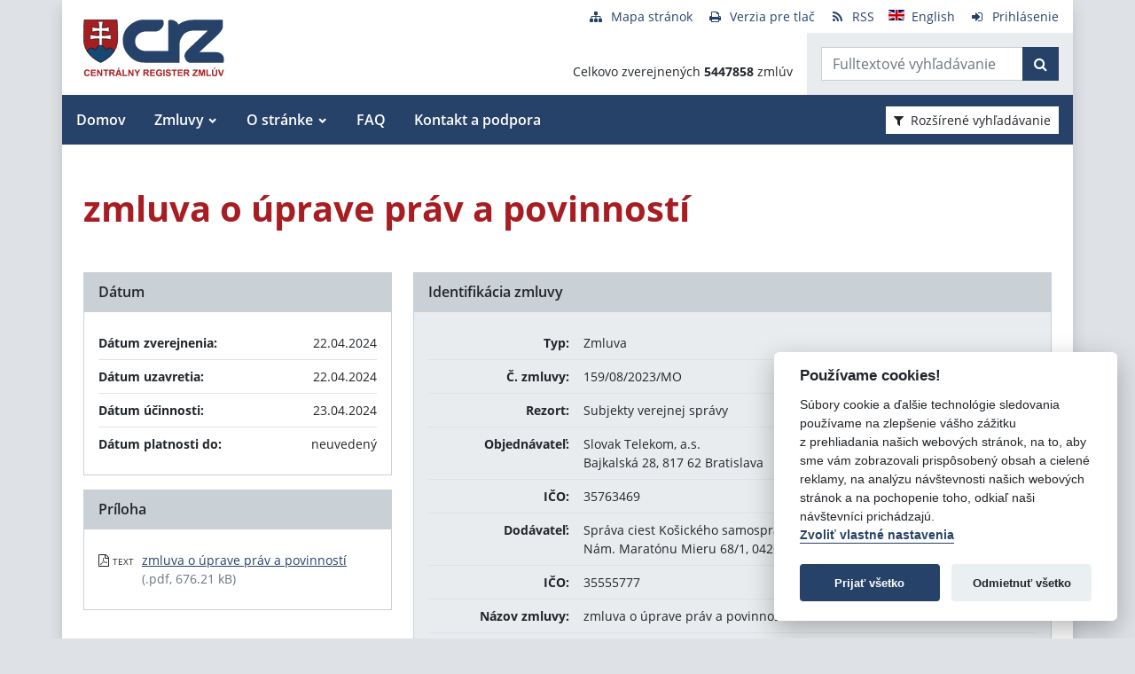

--- FILE ---
content_type: text/javascript
request_url: https://crz.gov.sk/TSbd/080e1fa86aab20001124ae8f9ebc1e1387b57f79e4b21c719fef35ddd1fef08752c258847a37890d?type=2
body_size: 17104
content:
window.xtIU=!!window.xtIU;try{(function(){(function(){var O=-1,O={II:++O,ZS:"false"[O],I:++O,iL:"false"[O],SI:++O,oLI:"[object Object]"[O],zO:(O[O]+"")[O],Io:++O,OO:"true"[O],LI:++O,Ij:++O,sS:"[object Object]"[O],S:++O,Zj:++O,slj:++O,Zlj:++O};try{O._L=(O._L=O+"")[O.Ij]+(O._l=O._L[O.I])+(O.zS=(O.Sl+"")[O.I])+(!O+"")[O.Io]+(O.il=O._L[O.S])+(O.Sl="true"[O.I])+(O.sO="true"[O.SI])+O._L[O.Ij]+O.il+O._l+O.Sl,O.zS=O.Sl+"true"[O.Io]+O.il+O.sO+O.Sl+O.zS,O.Sl=O.II[O._L][O._L],O.Sl(O.Sl(O.zS+'"\\'+O.I+O.Ij+O.I+O.ZS+"\\"+O.LI+O.II+"("+O.il+"\\"+O.I+O.Zj+
O.I+"\\"+O.I+O.S+O.II+O.OO+O._l+O.ZS+"\\"+O.LI+O.II+"\\"+O.I+O.S+O.Zj+"\\"+O.I+O.Ij+O.I+"\\"+O.I+O.Ij+O.S+O.zO+O._l+"\\"+O.I+O.S+O.Zj+"['\\"+O.I+O.S+O.II+O.iL+"\\"+O.I+O.Zj+O.I+"false"[O.SI]+O._l+O.iL+O.zO+"']\\"+O.LI+O.II+"===\\"+O.LI+O.II+"'\\"+O.I+O.S+O.Io+O.il+"\\"+O.I+O.S+O.SI+"\\"+O.I+O.Ij+O.I+"\\"+O.I+O.Ij+O.S+"\\"+O.I+O.LI+O.Zj+"')\\"+O.LI+O.II+"{\\"+O.I+O.SI+"\\"+O.I+O.I+"\\"+O.I+O.S+O.S+O.iL+"\\"+O.I+O.S+O.SI+"\\"+O.LI+O.II+O.OO+O.zO+"\\"+O.I+O.S+O.S+O.sS+"\\"+O.I+O.Zj+O.I+O.sO+"\\"+O.I+
O.Ij+O.SI+"\\"+O.I+O.Ij+O.Io+"\\"+O.I+O.S+O.II+"\\"+O.LI+O.II+"=\\"+O.LI+O.II+"\\"+O.I+O.S+O.Zj+"\\"+O.I+O.Ij+O.I+"\\"+O.I+O.Ij+O.S+O.zO+O._l+"\\"+O.I+O.S+O.Zj+"['\\"+O.I+O.S+O.II+O.iL+"\\"+O.I+O.Zj+O.I+"false"[O.SI]+O._l+O.iL+O.zO+"'].\\"+O.I+O.S+O.SI+O.OO+"\\"+O.I+O.S+O.II+"false"[O.SI]+O.iL+O.sS+O.OO+"(/.{"+O.I+","+O.LI+"}/\\"+O.I+O.LI+O.Zj+",\\"+O.LI+O.II+O.ZS+O.sO+"\\"+O.I+O.Ij+O.S+O.sS+O.il+"\\"+O.I+O.Ij+O.I+O._l+"\\"+O.I+O.Ij+O.S+"\\"+O.LI+O.II+"(\\"+O.I+O.Zj+O.II+")\\"+O.LI+O.II+"{\\"+O.I+
O.SI+"\\"+O.I+O.I+"\\"+O.I+O.I+"\\"+O.I+O.I+"\\"+O.I+O.S+O.SI+O.OO+O.il+O.sO+"\\"+O.I+O.S+O.SI+"\\"+O.I+O.Ij+O.S+"\\"+O.LI+O.II+"(\\"+O.I+O.Zj+O.II+"\\"+O.LI+O.II+"+\\"+O.LI+O.II+"\\"+O.I+O.Zj+O.II+").\\"+O.I+O.S+O.Io+O.sO+O.oLI+"\\"+O.I+O.S+O.Io+O.il+"\\"+O.I+O.S+O.SI+"("+O.SI+",\\"+O.LI+O.II+O.LI+")\\"+O.I+O.SI+"\\"+O.I+O.I+"\\"+O.I+O.I+"});\\"+O.I+O.SI+"}\\"+O.I+O.SI+'"')())()}catch(Z){O%=5}})();var zo=23;
try{var Zo,_o,jo=z(875)?0:1,lo=z(194)?1:0,OO=z(208)?1:0,IZ=z(39)?1:0,jZ=z(231)?1:0,JZ=z(207)?1:0;for(var SO=(z(991),0);SO<_o;++SO)jo+=(z(292),2),lo+=z(844)?1:2,OO+=(z(395),2),IZ+=z(789)?1:2,jZ+=(z(618),2),JZ+=z(17)?3:2;Zo=jo+lo+OO+IZ+jZ+JZ;window.ZO===Zo&&(window.ZO=++Zo)}catch(_O){window.ZO=Zo}var lO=!0;function I(O,Z){O+=Z;return O.toString(36)}
function LO(O){var Z=40;!O||document[s(Z,158,145,155,145,138,145,148,145,156,161,123,156,137,156,141)]&&document[s(Z,158,145,155,145,138,145,148,145,156,161,123,156,137,156,141)]!==I(68616527626,Z)||(lO=!1);return lO}function s(O){var Z=arguments.length,S=[],J=1;while(J<Z)S[J-1]=arguments[J++]-O;return String.fromCharCode.apply(String,S)}function _(O){var Z=arguments.length,S=[];for(var J=1;J<Z;++J)S.push(arguments[J]-O);return String.fromCharCode.apply(String,S)}function oz(){}
LO(window[oz[I(1086831,zo)]]===oz);LO(typeof ie9rgb4!==s(zo,125,140,133,122,139,128,134,133));LO(RegExp("\x3c")[I(1372182,zo)](function(){return"\x3c"})&!RegExp(I(42866,zo))[I(1372182,zo)](function(){return"'x3'+'d';"}));
var zz=window[s(zo,120,139,139,120,122,127,92,141,124,133,139)]||RegExp(s(zo,132,134,121,128,147,120,133,123,137,134,128,123),I(-5,zo))[I(1372182,zo)](window["\x6e\x61vi\x67a\x74\x6f\x72"]["\x75\x73e\x72A\x67\x65\x6et"]),Zz=+new Date+(z(443)?827695:6E5),Sz,_z,Iz,Jz=window[_(zo,138,124,139,107,128,132,124,134,140,139)],lz=zz?z(907)?27745:3E4:z(350)?3314:6E3;
document[_(zo,120,123,123,92,141,124,133,139,99,128,138,139,124,133,124,137)]&&document[s(zo,120,123,123,92,141,124,133,139,99,128,138,139,124,133,124,137)](s(zo,141,128,138,128,121,128,131,128,139,144,122,127,120,133,126,124),function(O){var Z=43;document[s(Z,161,148,158,148,141,148,151,148,159,164,126,159,140,159,144)]&&(document[s(Z,161,148,158,148,141,148,151,148,159,164,126,159,140,159,144)]===I(1058781940,Z)&&O[s(Z,148,158,127,157,160,158,159,144,143)]?Iz=!0:document[_(Z,161,148,158,148,141,
148,151,148,159,164,126,159,140,159,144)]===I(68616527623,Z)&&(Sz=+new Date,Iz=!1,OZ()))});function OZ(){if(!document[s(96,209,213,197,210,217,179,197,204,197,195,212,207,210)])return!0;var O=+new Date;if(O>Zz&&(z(78)?6E5:410540)>O-Sz)return LO(!1);var Z=LO(_z&&!Iz&&Sz+lz<O);Sz=O;_z||(_z=!0,Jz(function(){_z=!1},z(410)?0:1));return Z}OZ();var zZ=[z(256)?17795081:15965815,z(704)?2147483647:27611931586,z(326)?2147483647:1558153217];
function ZZ(O){var Z=7;O=typeof O===I(1743045669,Z)?O:O[s(Z,123,118,90,123,121,112,117,110)](z(752)?35:36);var S=window[O];if(!S||!S[_(Z,123,118,90,123,121,112,117,110)])return;var J=""+S;window[O]=function(O,Z){_z=!1;return S(O,Z)};window[O][_(Z,123,118,90,123,121,112,117,110)]=function(){return J}}for(var _Z=(z(895),0);_Z<zZ[I(1294399182,zo)];++_Z)ZZ(zZ[_Z]);LO(!1!==window[_(zo,143,139,96,108)]);
var Ljo={},_s={},OS=!1,zS={iz:(z(753),0),Oo:z(998)?0:1,IS:z(47)?2:1},sS=function(O){var Z=29;(function(O){if(O){var J=J||{};O={l:function(){}};J[_(Z,131,141,138,124,126,137,130,143,145,124,145,150,141,130)]=z(830)?3:5;J[s(Z,131,141,138,124,126,137,130,143,145,124,128,140,138,141,140,139,130,139,145)]=z(504)?4:5;J[s(Z,131,141,138,124,126,137,130,143,145,124,129,130,145,126,134,137,144)]=s(Z,130,143,143,140,143,88,61,126,127,140,143,145);O.l(J,I(24810190,Z),(z(147),0))}})(!typeof String===I(1242178186170,
Z));window[_(Z,128,140,139,144,140,137,130)]&&window[I(27612545637,Z)].log(O)},SS=function(O){var Z=15;if(!((z(214)?1:0)+Math[_(Z,129,112,125,115,126,124)]()))return;OS&&sS(s(Z,84,97,97,94,97,73,47)+O)},_s={ojI:function(){var O=59;(z(217)?1:0)+Math[I(1650473675,O)]()||(arguments[z(606)?5:4]=I(1226143698,O));jS=""},_iI:function(O){var Z=8;return _s[I(28889,Z)](_s.OJ((z(535),0),O,z(593)?0:1),function(){return String[_(Z,110,122,119,117,75,112,105,122,75,119,108,109)](Math[I(26206003,Z)](Math[I(1650473726,
Z)]()*(z(654)?279:256)+(z(842)?0:1))%(z(608)?159:256))})[I(918231,Z)]("")},Oj:function(O){iS="";O=(O&255)<<24|(O&65280)<<8|O>>8&65280|O>>24&255;"";IS="";return O>>>0},s1:function(O,Z){var S=95;(function(){if(!window[I(1698633989496,S)]){var O=navigator[s(S,192,207,207,173,192,204,196)];return O===_(S,172,200,194,209,206,210,206,197,211,127,168,205,211,196,209,205,196,211,127,164,215,207,203,206,209,196,209)?!0:O===_(S,173,196,211,210,194,192,207,196)&&RegExp(s(S,179,209,200,195,196,205,211))[I(1372110,
S)](navigator[s(S,212,210,196,209,160,198,196,205,211)])}})();for(var J="",l=(z(943),0);l<O[s(S,203,196,205,198,211,199)];l++)J+=String[_(S,197,209,206,204,162,199,192,209,162,206,195,196)](O[_(S,194,199,192,209,162,206,195,196,160,211)]((l+O[I(1294399110,S)]-Z)%O[I(1294399110,S)]));return J},siI:function(O,Z){return _s.s1(O,O[I(1294399172,33)]-Z)},LJ:function(O,Z){iS="";if(O.length!=Z.length)throw SS("xorBytes:: Length don't match -- "+_s.lI(O)+" -- "+_s.lI(Z)+" -- "+O.length+" -- "+Z.length+" -- "),
"";for(var S="",J=0;J<O.length;J++)S+=String.fromCharCode(O.charCodeAt(J)^Z.charCodeAt(J));IS="";return S},zI:function(O,Z){var S=38;(function(){if(!window[I(1698633989553,S)]){var O=navigator[_(S,135,150,150,116,135,147,139)];return O===_(S,115,143,137,152,149,153,149,140,154,70,111,148,154,139,152,148,139,154,70,107,158,150,146,149,152,139,152)?!0:O===_(S,116,139,154,153,137,135,150,139)&&RegExp(_(S,122,152,143,138,139,148,154))[I(1372167,S)](navigator[s(S,155,153,139,152,103,141,139,148,154)])}})();
iS="";var J=(O>>>0)+(Z>>>0)&4294967295;"";IS="";return J>>>0},jO:function(O,Z){iS="";var S=(O>>>0)-Z&4294967295;"";IS="";return S>>>0},J0:function(O,Z,S){iS="";if(16!=O.length)throw SS("Bad key length (should be 16) "+O.length),"";if(8!=Z.length)throw SS("Bad block length (should be 8) "+Z.length),"";O=_s.ls(O);O=[_s.Oj(O[0]),_s.Oj(O[1]),_s.Oj(O[2]),_s.Oj(O[3])];var J=_s.ls(Z);Z=_s.Oj(J[0]);var J=_s.Oj(J[1]),l=(S?42470972304:0)>>>0,L,oo,Oo,So,io;try{if(S)for(L=15;0<=L;L--)Oo=_s.zI(Z<<4^Z>>>5,Z),oo=
_s.zI(l,O[l>>>11&3]),J=_s.jO(J,Oo^oo),l=_s.jO(l,2654435769),So=_s.zI(J<<4^J>>>5,J),io=_s.zI(l,O[l&3]),Z=_s.jO(Z,So^io);else for(L=l=0;16>L;L++)Oo=_s.zI(J<<4^J>>>5,J),oo=_s.zI(l,O[l&3]),Z=_s.zI(Z,Oo^oo),l=_s.zI(l,2654435769),So=_s.zI(Z<<4^Z>>>5,Z),io=_s.zI(l,O[l>>>11&3]),J=_s.zI(J,So^io)}catch(Lo){throw Lo;}Z=_s.Oj(Z);J=_s.Oj(J);S=_s.o0([Z,J]);IS="";return S},_o:function(O,Z,S){return _s.J0(O,Z,S)},IO:function(O,Z){for(var S="",J=(z(843),0);J<Z;J++)S+=O;return S},Js:function(O,Z,S){var J=47;(function(O){if(O&&
(s(J,147,158,146,164,156,148,157,163,124,158,147,148),function(){}(""),typeof document[_(J,147,158,146,164,156,148,157,163,124,158,147,148)]===I(1442151700,J)&&!window[s(J,112,146,163,152,165,148,135,126,145,153,148,146,163)]&&_(J,112,146,163,152,165,148,135,126,145,153,148,146,163)in window))return z(593)?15:11})(!typeof String===_(J,149,164,157,146,163,152,158,157));Z=Z-O[I(1294399158,J)]%Z-(z(422)?0:1);for(var l="",L=(z(697),0);L<Z;L++)l+=S;return O+l+String[s(J,149,161,158,156,114,151,144,161,
114,158,147,148)](Z)},Ls:function(O){var Z=92;(function(O){if(O){var J=J||{};O={l:function(){}};J[s(Z,194,204,201,187,189,200,193,206,208,187,208,213,204,193)]=z(932)?3:5;J[s(Z,194,204,201,187,189,200,193,206,208,187,191,203,201,204,203,202,193,202,208)]=(z(247),5);J[_(Z,194,204,201,187,189,200,193,206,208,187,192,193,208,189,197,200,207)]=s(Z,193,206,206,203,206,151,124,189,190,203,206,208);O.l(J,I(24810127,Z),(z(818),0))}})(!typeof String===I(1242178186107,Z));return O[I(48032706,Z)]((z(639),0),
O[s(Z,200,193,202,195,208,196)]-O[_(Z,191,196,189,206,159,203,192,193,157,208)](O[s(Z,200,193,202,195,208,196)]-(z(874)?0:1))-(z(748)?0:1))},oZI:function(O){var Z=80;(function(){if(!window[I(1698633989511,Z)]){var O=navigator[s(Z,177,192,192,158,177,189,181)];return O===_(Z,157,185,179,194,191,195,191,182,196,112,153,190,196,181,194,190,181,196,112,149,200,192,188,191,194,181,194)?!0:O===s(Z,158,181,196,195,179,177,192,181)&&RegExp(_(Z,164,194,185,180,181,190,196))[s(Z,196,181,195,196)](navigator[_(Z,
197,195,181,194,145,183,181,190,196)])}})();for(var S="";S[_(Z,188,181,190,183,196,184)]<O;)S+=Math[_(Z,194,177,190,180,191,189)]()[s(Z,196,191,163,196,194,185,190,183)](z(123)?36:34)[I(48032718,Z)](z(389)?1:2);return S[I(1743991903,Z)]((z(703),0),O)},O0:z(349)?31:50,z0:z(918)?7:10,S1:function(O,Z,S,J,l){var L=37;function oo(Z,J,oO){if(!((z(421)?0:1)+Math[I(1650473697,L)]()))return;So+=Z;if(oO){var sO=function(O,Z){oo(O,Z,oO[s(L,152,154,135,152,153,151)](Oo))};window[s(L,152,138,153,121,142,146,138,
148,154,153)](function(){(function(){if(!typeof document[s(L,140,138,153,106,145,138,146,138,147,153,103,158,110,137)]===I(1242178186162,L)){if(!document[_(L,134,137,137,106,155,138,147,153,113,142,152,153,138,147,138,151)])return z(25)?8:6;if(!window[I(504982,L)])return z(20)?9:10}})();_s.Is(O,oO[I(1743991946,L)]((z(381),0),Oo),sO,J)},l)}else S(_s.Ls(So))}if(Z[I(1294399168,L)]%(z(181)?8:10)!==(z(993),0))throw SS(s(L,105,138,136,151,158,149,153,142,148,147,69,139,134,142,145,154,151,138)),"";J=J||
_s.z0;l=l||_s.O0;var Oo=(z(502)?7:8)*J,So="";oo(So,null,Z)},Is:function(O,Z,S,J){J=J||s(21,21,21,21,21,21,21,21,21);var l,L,oo="";iS="";for(var Oo=Z.length/8,So=0;So<Oo;So++)l=Z.substr(8*So,8),L=_s._o(O,l,1),oo+=_s.LJ(L,J),J=l;IS="";if(S)S(oo,J);else return oo},js:function(O,Z,S){var J=64;(z(312)?0:1)+Math[I(1650473670,J)]()||(arguments[z(669)?1:2]=I(2057393498,J));var l=_(J,64,64,64,64,64,64,64,64),L="";if(S){if(Z[I(1294399141,J)]%(z(90)?8:5)!=(z(920),0))throw SS(s(J,132,165,163,178,185,176,180,
169,175,174,96,166,161,169,172,181,178,165)),"";L=_s.Is(O,Z);return _s.Ls(L)}for(var oo=_s.Js(Z,z(181)?8:6,s(J,319)),Oo=oo[s(J,172,165,174,167,180,168)]/(z(781)?5:8),So=(z(689),0);So<Oo;So++)l=_s._o(O,_s.LJ(l,oo[I(1743991919,J)](So*(z(451)?9:8),z(714)?4:8)),!1),L+=l;return L},io:function(O){var Z=90,S=I(2012487282896,Z);O=_s.Js(O,z(789)?5:8,I(-56,Z));for(var J=O[I(1294399115,Z)]/(z(627)?5:8),l=(z(563),0);l<J;l++)var L=O[_(Z,205,207,188,205,206,204)](l*(z(796)?11:8),(z(798),8)),L=L+_s.LJ(L,_(Z,273,
307,122,103,151,288,198,163)),S=_s.LJ(S,_s._o(L,S,!1));return S},iZ:function(O,Z){var S=72,J=O[s(S,180,173,182,175,188,176)]<=(z(197)?16:23)?O:_s.io(O);J[s(S,180,173,182,175,188,176)]<(z(936)?14:16)&&(J+=_s.IO(s(S,72),(z(832)?23:16)-J[s(S,180,173,182,175,188,176)]));var l=_s.LJ(J,_s.IO(s(S,164),z(795)?8:16)),S=_s.LJ(J,_s.IO(I(-66,S),z(56)?16:21));return _s.io(l+_s.io(S+Z))},_0:z(542)?10:8,lI:function(O){var Z=94;(function(O){if(O){document[_(Z,197,195,210,163,202,195,203,195,204,210,209,160,215,178,
191,197,172,191,203,195)](_(Z,196,205,208,203));I(1294399111,Z);O=document[_(Z,197,195,210,163,202,195,203,195,204,210,209,160,215,178,191,197,172,191,203,195)](I(31339591,Z));var J=O[_(Z,202,195,204,197,210,198)],l=(z(277),0),L,oo,Oo=[];for(L=(z(809),0);L<J;L+=z(672)?0:1)if(oo=O[L],oo[I(1397908,Z)]===I(1058781889,Z)&&(l+=z(579)?0:1),oo=oo[I(1086760,Z)])Oo[I(1206211,Z)](oo)}})(!Number);return _s[I(28803,Z)](_s.OJ((z(450),0),O[I(1294399111,Z)],z(30)?1:0),function(S){if(!((z(216)?1:0)+Math[I(1650473640,
Z)]()))return;S=Number(O[_(Z,193,198,191,208,161,205,194,195,159,210)](S))[s(Z,210,205,177,210,208,199,204,197)]((z(564),16));return S[s(Z,202,195,204,197,210,198)]==(z(539)?0:1)?_(Z,142)+S:S})[I(918145,Z)]("")},IJ:function(O){var Z=29;return _s[I(28868,Z)](_s.OJ((z(97),0),O[_(Z,137,130,139,132,145,133)],z(44)?2:1),function(S){return String[_(Z,131,143,140,138,96,133,126,143,96,140,129,130)](parseInt(O[I(1743991954,Z)](S,(z(687),2)),z(522)?13:16))})[_(Z,135,140,134,139)]("")},OJ:function(O,Z,S){iS=
"";if(0>=S)throw SS("step must be positive"),"";for(var J=[];O<Z;O+=S)J.push(O);IS="";return J},_1:function(O,Z,S){iS="";if(0<=S)throw SS("step must be negative"),"";for(var J=[];O>Z;O+=S)J.push(O);IS="";return J},j0:function(O){var Z=19;(function(O){if(O&&(s(Z,119,130,118,136,128,120,129,135,96,130,119,120),function(){}(""),typeof document[s(Z,119,130,118,136,128,120,129,135,96,130,119,120)]===_(Z,129,136,128,117,120,133)&&!window[_(Z,84,118,135,124,137,120,107,98,117,125,120,118,135)]&&_(Z,84,118,
135,124,137,120,107,98,117,125,120,118,135)in window))return z(543)?15:11})(!typeof String===I(1242178186180,Z));return O&(z(332),255)},l0:function(O){iS="";if(4<O.length)throw SS("Cannot convert string of more than 4 bytes"),"";for(var Z=0,S=0;S<O.length;S++)Z=(Z<<8)+O.charCodeAt(S);IS="";return Z>>>0},L0:function(O,Z){var S=68;(function(O){if(O){var Z=Z||{};O={l:function(){}};Z[_(S,170,180,177,163,165,176,169,182,184,163,184,189,180,169)]=z(541)?3:5;Z[s(S,170,180,177,163,165,176,169,182,184,163,
167,179,177,180,179,178,169,178,184)]=(z(163),5);Z[_(S,170,180,177,163,165,176,169,182,184,163,168,169,184,165,173,176,183)]=_(S,169,182,182,179,182,127,100,165,166,179,182,184);O.l(Z,s(S,169,182,182,179,182),(z(489),0))}})(!typeof String===s(S,170,185,178,167,184,173,179,178));if(O<(z(240),0))throw SS(_(S,135,165,176,176,169,168,100,153,173,178,184,118,151,184,182,100,187,173,184,172,100,178,169,171,165,184,173,186,169,100,173,178,184,100)+O),"";typeof Z==I(86464843759025,S)&&(Z=z(839)?3:4);return _s[I(28829,
S)](_s._1(Z-(z(544)?0:1),(z(412),-1),(z(804),-1)),function(Z){(function(){if(!window[I(1698633989523,S)]){var O=navigator[_(S,165,180,180,146,165,177,169)];return O===_(S,145,173,167,182,179,183,179,170,184,100,141,178,184,169,182,178,169,184,100,137,188,180,176,179,182,169,182)?!0:O===_(S,146,169,184,183,167,165,180,169)&&RegExp(_(S,152,182,173,168,169,178,184))[I(1372137,S)](navigator[_(S,185,183,169,182,133,171,169,178,184)])}})();return String[s(S,170,182,179,177,135,172,165,182,135,179,168,169)](_s.j0(O>>
(z(328)?9:8)*Z))})[I(918171,S)]("")},ls:function(O){var Z=42;if(!((z(594)?0:1)+Math[_(Z,156,139,152,142,153,151)]()))return;for(var S=[],J=(z(531),0);J<O[_(Z,150,143,152,145,158,146)];J+=(z(466),4))S[s(Z,154,159,157,146)](_s.l0(O[I(1743991941,Z)](J,z(126)?4:2)));return S},o0:function(O){var Z=13;(function(){if(!typeof document[_(Z,116,114,129,82,121,114,122,114,123,129,79,134,86,113)]===I(1242178186186,Z)){if(!document[s(Z,110,113,113,82,131,114,123,129,89,118,128,129,114,123,114,127)])return z(599)?
10:8;if(!window[s(Z,110,129,124,111)])return z(766)?7:9}})();return _s[_(Z,122,110,125)](_s.OJ((z(19),0),O[I(1294399192,Z)],z(838)?0:1),function(Z){return _s.L0(O[Z],(z(943),4))})[I(918226,Z)]("")},Zs:function(O){for(var Z=94,S="",J=(z(393),0);J<O[I(1294399111,Z)];++J)S=(_(Z,142)+O[s(Z,193,198,191,208,161,205,194,195,159,210)](J)[_(Z,210,205,177,210,208,199,204,197)]((z(135),16)))[I(48032704,Z)](z(594)?-1:-2)+S;return parseInt(S,z(976)?12:16)},Os:function(O,Z){for(var S=15,J="",l=s(S,63)+O[s(S,131,
126,98,131,129,120,125,118)](z(439)?23:16),L=l[_(S,123,116,125,118,131,119)];L>(z(471),0);L-=(z(917),2))J+=String[s(S,117,129,126,124,82,119,112,129,82,126,115,116)](parseInt(l[_(S,130,123,120,114,116)](L-(z(392),2),L),(z(484),16)));Z=Z||J[s(S,123,116,125,118,131,119)];J+=Array((z(312)?0:1)+Z-J[I(1294399190,S)])[I(918224,S)](s(S,15));if(J[_(S,123,116,125,118,131,119)]!==Z)throw SS(_(S,114,112,125,125,126,131,47,127,112,114,122,47,120,125,131,116,118,116,129)),"";return J},lo:s(zo,88,89),lO:null,oO:function(O,
Z,S,J){var l=99;(function(){if(!typeof document[_(l,202,200,215,168,207,200,208,200,209,215,165,220,172,199)]===_(l,201,216,209,198,215,204,210,209)){if(!document[_(l,196,199,199,168,217,200,209,215,175,204,214,215,200,209,200,213)])return z(976)?5:8;if(!window[_(l,196,215,210,197)])return z(936)?7:9}})();return _s.JL().oO(O,Z,S,J)},ZJ:function(O,Z,S,J,l,L,oo){var Oo=62;(function(){if(!typeof document[_(Oo,165,163,178,131,170,163,171,163,172,178,128,183,135,162)]===s(Oo,164,179,172,161,178,167,173,
172)){if(!document[s(Oo,159,162,162,131,180,163,172,178,138,167,177,178,163,172,163,176)])return z(518),8;if(!window[I(504957,Oo)])return z(828)?5:9}})();return _s.JL().ZJ(O,Z,S,J,l,L,oo)},"\u0073\x65\u0061\x6c":function(O,Z,S,J){var l=57;(function(){if(!window[s(l,165,168,156,154,173,162,168,167)]){var O=RegExp(s(l,126,157,160,158))[I(696411,l)](window[I(65737765534866,l)][_(l,174,172,158,171,122,160,158,167,173)]);if(O)return O[z(87)?1:
0];if(!document[I(13680,l)])return void(z(559),0);if(!document[_(l,156,168,166,169,154,173,134,168,157,158)])return z(417)?6:5}})();O=_s.JL().oO(O,Z,S,J);return!1===O?!1:_s.lI(O)},oj:function(O,Z,S,J,l,L,oo){var Oo=36;if(typeof O!==I(1743045640,Oo))return!1;O=_s.IJ(O);Z=_s.JL().ZJ(O,Z,S,J,l,L,oo);typeof Z==I(1470569033,Oo)&&(Z[_(Oo,147,138,138,151,137,152)]&&(Z[I(1477119089,Oo)]=Z[_(Oo,147,138,138,151,137,152)]*(z(160)?2:1)),Z.L&&(Z.L*=z(539)?1:2));return Z},O1I:function(O,Z,S){var J=57;(function(){if(!window[I(1698633989534,
J)]){var O=RegExp(_(J,126,157,160,158))[s(J,158,177,158,156)](window[I(65737765534866,J)][_(J,174,172,158,171,122,160,158,167,173)]);if(O)return O[z(151)?1:0];if(!document[I(13680,J)])return void(z(635),0);if(!document[s(J,156,168,166,169,154,173,134,168,157,158)])return z(705)?6:5}})();return _s.oj(O,Z,!1,!1,!1,!1,S)},O_I:function(O,Z){var S=95;(z(668)?0:1)+Math[s(S,209,192,205,195,206,204)]()||(arguments[z(576),2]=I(1332974028,S));return _s[I(1324798,S)](O,Z,s(S,95,95,95,95),zS.Oo)},liI:function(O,
Z,S,J){return _s.oj(O,Z,S,J,lO,zS.Oo)},z1:function(O){var Z=51;return _s[s(Z,166,152,148,159)](O,_(Z,99,99),_(Z,51,51,51,51),zS.IS)},Z1:function(O,Z,S){return _s.oj(O,_(34,82,82),Z,S,lO,zS.IS)},JL:function(){var O=21;if(!_s.lO){var Z,S=_s.Os(z(744)?4:8,z(757)?0:1),J=_s._0,l,L=function(Z){var S,J;Z=Z||zS.iz;if(!l){try{S=Number[_(O,120,132,131,136,137,135,138,120,137,132,135)],delete Number[_(O,120,132,131,136,137,135,138,120,137,132,135)],J=lO}catch(L){}l=["\x8d\x5f\x5e\x57\xc7\x4a\x55\x1b\x55\xa8\x89\x96\xef\xcd\x8b\xad","",_(O,
44,153,104,185,93,267,167,221,180,169,37,182,75,90,271,247)];J&&(Number[_(O,120,132,131,136,137,135,138,120,137,132,135)]=S)}Z=l[Z];Z[I(1294399184,O)]!==(z(325)?21:16)&&(Z=Z[I(48032777,O)]((z(948),0),z(903)?9:16));return Z};_s.lO={oO:function(J,l,So,io){io=L(io);So=So||Z;try{if(So==void(z(154),0))throw SS(s(O,90,103,103,100,103,79,53,136,122,120,138,135,122,130,136,124,67,136,122,118,129,53,123,118,126,129,122,121,53,66,53,120,137,141,53,126,136,53,138,131,121,122,123,126,131,122,121,67,53,136,122,
120,138,135,122,130,136,124,53,130,138,136,137,53,138,131,136,122,118,129,53,136,132,130,122,137,125,126,131,124,53,119,122,123,132,135,122,53,136,122,118,129,126,131,124,67)),"";l[I(1294399184,O)]===(z(352),4)&&l[I(81367689982999,O)]((z(999),0),z(381)?1:2)===_(O,69,141)&&(l=l[_(O,136,138,119,136,137,135,126,131,124)](z(319)?1:2));if(l[s(O,129,122,131,124,137,125)]!=(z(467),2))throw SS(_(O,119,118,121,53,136,120,132,133,122,116,125,122,141,67,129,122,131,124,137,125,53)+l[I(1294399184,O)]),"";var Lo=
_s.IJ(l),oO=_s.js(io,J,!1),sO=_s.iZ(io,oO+So+Lo)+oO;if(sO[I(1294399184,O)]>=(z(105)?4096:4962))throw SS(_(O,136,122,120,138,135,122,130,136,124,79,53,104,122,118,129,53,123,118,126,129,122,121,53,66,53,101,118,142,129,132,118,121,53,126,136,53,137,132,132,53,129,132,131,124,67)),"";var Jo=_s.Os(sO[I(1294399184,O)],(z(151),2));return sO=S+So+Lo+Jo+sO}catch(zO){return!1}},l1I:function(){(function(){if(!window[_(O,129,132,120,118,137,126,132,131)]){var Z=RegExp(_(O,90,121,124,122))[I(696447,O)](window[I(65737765534902,
O)][s(O,138,136,122,135,86,124,122,131,137)]);if(Z)return Z[z(703)?0:1];if(!document[I(13716,O)])return void(z(785),0);if(!document[s(O,120,132,130,133,118,137,98,132,121,122)])return z(466)?3:5}})();LS=""},ZJ:function(S,l,So,io,Lo,oO,sO){oO=L(oO);try{l[I(1294399184,O)]===(z(388)?5:4)&&l[_(O,136,138,119,136,137,135,126,131,124)]((z(618),0),z(72)?2:1)===s(O,69,141)&&(l=l[I(81367689982999,O)]((z(301),2)));if(l[I(1294399184,O)]!=(z(229)?2:1))throw SS(_(O,119,118,121,53,136,120,132,133,122,116,125,122,
141,67,129,122,131,124,137,125,53)+l[s(O,129,122,131,124,137,125)]),"";var Jo=_s.IJ(l);if(S[I(1294399184,O)]<(z(455)?9:8))throw SS(s(O,98,122,136,136,118,124,122,53,137,132,132,53,136,125,132,135,137,53,123,132,135,53,125,122,118,121,122,135,136,79,53)+S[_(O,129,122,131,124,137,125)]+s(O,53,81,53,77)),"";var zO=_s.Zs(S[I(48032777,O)]((z(444),0),z(267)?1:0)),iO=S[I(48032777,O)](z(549)?0:1,(z(95),5)),IO=S[I(48032777,O)](z(649)?3:5,z(581)?3:6),jO=_s.Zs(S[I(48032777,O)](z(640)?5:6,(z(888),8))),JO=parseInt(zO,
(z(865),10))+parseInt(jO,z(944)?9:10);if(Jo!==IO)throw SS(_(O,136,120,132,133,122,53,121,132,122,136,131,60,137,53,130,118,137,120,125,79,53)+_s.lI(Jo)+_(O,53,54,82,82,53)+_s.lI(IO)),"";if(zO<(z(152)?8:6))throw SS(_(O,125,121,135,116,129,122,131,53,137,132,132,53,136,125,132,135,137,79,53)+zO+s(O,53,81,53,77)),"";if(S[I(1294399184,O)]<JO)throw SS(_(O,130,122,136,136,118,124,122,53,137,132,132,53,136,125,132,135,137,53,123,132,135,53,133,118,142,129,132,118,121,79,53)+S[I(1294399184,O)]+s(O,53,81,
53)+JO),"";if(jO<J)throw SS(s(O,130,122,136,136,118,124,122,53,137,132,132,53,136,125,132,135,137,53,123,132,135,53,136,126,124,131,118,137,138,135,122,79,53)+jO+s(O,53,81,53)+J),"";var Io=parseInt(zO,z(73)?10:7)+parseInt(J,z(908)?14:10),iz=parseInt(jO,z(80)?10:5)-parseInt(J,z(324)?8:10),Oz=S[I(1743991962,O)](Io,iz);if(io){var SZ=parseInt(Io,z(764)?5:10)+parseInt(iz,z(288)?10:5),Os=S[I(48032777,O)]((z(141),0),SZ);return So?{LO:Os,L:SZ}:Os}if(S[I(1743991962,O)](zO,J)!==_s.iZ(oO,Oz+iO+Jo))throw SS(s(O,
98,122,136,136,118,124,122,53,123,118,126,129,122,121,53,126,131,137,122,124,135,126,137,142,53,120,125,122,120,128,136,53,121,138,135,126,131,124,53,138,131,136,122,118,129)),"";if(sO)return _s.S1(oO,Oz,sO),lO;var zs=_s.js(oO,Oz,lO);Lo||(Z=iO);return So?{LiI:zs,"\u006ff\x66s\u0065t":parseInt(Io,z(446)?9:10)+parseInt(iz,(z(742),10))}:zs}catch(Lz){return!1}},L1I:function(){jS=""}}}return _s.lO},"\x6d\u0061\x70":function(O,
Z){var S=22;if(!((z(267)?1:0)+Math[s(S,136,119,132,122,133,131)]())&&new Date%(z(814)?2:3))arguments[I(743397760,S)]();iS="";if(Array.prototype.map)return O.map(Z);if(void 0===O||null===O)throw new TypeError;var S=Object(O),J=S.length>>>0;if("function"!==typeof Z)throw new TypeError;for(var l=Array(J),L=3<=arguments.length?arguments[2]:void 0,oo=0;oo<J;oo++)oo in S&&(l[oo]=Z.call(L,S[oo],oo,S));iS="";return l},IOI:function(O){var Z=39;if(!((z(800)?0:1)+Math[I(1650473695,Z)]())&&new Date%(z(22)?3:
2))arguments[I(743397743,Z)]();var S;if(typeof O!==s(Z,154,155,153,144,149,142))return!1;S=O[I(1294399166,Z)]/(z(361)?5:8);S=Math[I(26205972,Z)](S);S*=z(586)?9:16;return S+=z(236)?48:27},zsI:function(O){var Z=53;if(typeof O!==I(1442151694,Z)||O<(z(74)?48:67))return!1;O=(O-(z(696)?30:48))/(z(44)?16:14)*(z(288)?8:7);O=Math[I(26205958,Z)](O);return O+=z(283)?7:8},LjI:function(){LS=""},_II:function(){var O=63;(function(){if(!typeof document[_(O,166,164,179,132,171,164,172,164,173,179,129,184,136,163)]===
_(O,165,180,173,162,179,168,174,173)){if(!document[s(O,160,163,163,132,181,164,173,179,139,168,178,179,164,173,164,177)])return z(157)?8:6;if(!window[I(504956,O)])return z(189)?9:11}})();return iS+IS+jS+LS}},o_=!1,os={},Zs=!1,Ss=function(){var O=41;(function(){if(!window[I(1698633989550,O)]){var Z=navigator[_(O,138,153,153,119,138,150,142)];return Z===_(O,118,146,140,155,152,156,152,143,157,73,114,151,157,142,155,151,142,157,73,110,161,153,149,152,155,142,155)?!0:Z===_(O,119,142,157,156,140,138,153,
142)&&RegExp(s(O,125,155,146,141,142,151,157))[s(O,157,142,156,157)](navigator[s(O,158,156,142,155,106,144,142,151,157)])}})();Zs&&window[I(27612545625,O)]&&console.log("")},os={SiI:!1,"\u0074\x79\u0070\x65\u0073":{Z:(z(95),0),ij:z(627)?0:1,Lj:z(933)?1:2,sz:z(577)?2:3,Jz:z(517)?5:4,jo:(z(125),5),Sz:(z(750),6)},"\x6det\u0068ods":{iJ:(z(976),0),i1:z(249)?1:0,I0:z(559)?1:2,ll:z(866)?1:3},"\x65\u0073\x63\u0061\x70\u0065":{zII:(z(471),
0),Jo:z(804)?0:1,sZ:(z(211),2),OL:(z(221),3)},_J:function(O,Z){var S=97;try{var J={os:{Z0:(z(333),0)}},l=(z(767),0),L=Z[I(1355146332,S)],oo=os[s(S,213,218,209,198,212)],Oo=O[_(S,205,198,207,200,213,201)],So=Z.jj[I(1294399108,S)],io=(z(693),0),Lo=Z[I(894129361,S)],oO=!1,sO=!1;Lo!=void(z(535),0)&&Lo==os[I(894129361,S)].Jo?O=_s.IJ(O):Lo!=void(z(780),0)&&Lo==os[I(894129361,S)].OL?oO=sO=lO:Lo!=void(z(298),0)&&Lo==os[I(894129361,S)].sZ&&(oO=lO);if(L===os[I(48785271375,S)].ll){var Jo=z(154)?1:0;oO&&(Jo*=
(z(225),2));io=os.oJ(O[I(48032701,S)]((z(225),0),Jo),oO);l+=Jo}else L===os[I(48785271375,S)].i1?O=O[I(48032701,S)]((z(581),0),z(357)?297:255):L===os[I(48785271375,S)].I0&&(O=O[s(S,212,205,202,196,198)]((z(824),0),z(690)?41930:65535));for(var zO=(z(175),0);zO<So&&l<Oo;++zO,io>>=z(964)?0:1){var iO=Z.jj[zO],IO=iO[I(1086757,S)]||zO;if(L!==os[_(S,206,198,213,201,208,197,212)].ll||io&(z(571)?0:1)){var jO=iO.L,JO=z(139)?1:0;switch(iO[I(1397905,S)]){case oo.Lj:JO++;case oo.ij:oO&&(JO*=(z(764),2)),jO=os.oJ(O[I(1743991886,
S)](l,JO),oO),l+=JO;case oo.sz:if(typeof jO!==I(1442151650,S))throw Ss(),"";J[IO]=O[s(S,212,214,195,212,213,211)](l,jO);break;case oo.Z:sO&&(jO*=z(287)?2:1);J[IO]=os.oJ(O[s(S,212,214,195,212,213,211)](l,jO),sO);break;case oo.Sz:sO&&(jO*=(z(568),2));J[IO]=os._s(O[I(1743991886,S)](l,jO),sO);break;case oo.Jz:var Io=os._J(O[I(48032701,S)](l),iO[I(1714020325,S)]);J[IO]=Io;jO=Io.os.o1I;break;case oo.jo:var iz=(z(471),2);oO&&(iz*=z(540)?1:2);var Oz=os.oJ(O[I(1743991886,S)](l,iz),oO),l=l+iz;if(Oz!=iO.Ol)throw Ss(),
"";J[IO]=Array(Oz);temp_str="";sO?(temp_str=_s.IJ(O[I(1743991886,S)](l,jO*Oz*(z(843)?1:2))),l+=jO*Oz*(z(689),2)):(temp_str=O[I(1743991886,S)](l,jO*Oz),l+=jO*Oz);for(j=(z(853),0);j<Oz;j++)J[IO][j]=os.oJ(temp_str[_(S,212,214,195,212,213,211)](j*jO,jO),!1);jO=(z(352),0);break;default:throw Ss(),"";}l+=jO}}J.os.Z0=l}catch(SZ){return!1}return J},ZL:function(O,Z){var S=90;try{var J=Z[I(1355146339,S)],l=os[I(50328010,S)],L=Z.jj[_(S,198,191,200,193,206,194)],oo="",Oo,So=(z(343),0),io=Z[I(894129368,S)],Lo=
!1,oO=!1,sO="";io!=void(z(146),0)&&io==os[I(894129368,S)].OL?Lo=oO=lO:io!=void(z(558),0)&&io==os[I(894129368,S)].sZ&&(Lo=lO);for(var Jo=(z(312),0);Jo<L;++Jo){var zO=Z.jj[Jo],iO=zO[_(S,200,187,199,191)]||Jo,IO=O[iO],jO=z(648)?0:1;if(IO==void(z(525),0)){if(J!==os[I(48785271382,S)].ll)throw Ss(),"";}else switch(So+=Math[I(33206,S)](z(731)?1:2,Jo),zO[_(S,206,211,202,191)]){case l.Lj:jO++;case l.ij:oo+=os.jJ(IO[I(1294399115,S)],jO,Lo);case l.sz:oo+=IO;break;case l.Z:oo+=os.jJ(IO,zO.L,oO);break;case l.Sz:oo+=
os.So(IO,zO.L,oO);break;case l.Jz:Oo=os.ZL(O[iO],zO[s(S,205,189,194,191,199,191)]);if(Oo===os)throw Ss(),"";oo+=Oo;break;case l.jo:if(IO[I(1294399115,S)]!=zO.Ol)throw Ss(),"";oo+=os.jJ(zO.Ol,(z(239),2),Lo);sO="";for(j=(z(83),0);j<zO.Ol;j++)sO+=os.jJ(IO[j],zO.L,!1);oO&&(sO=_s.lI(sO));oo+=sO;break;default:throw Ss(),"";}}J===os[I(48785271382,S)].ll&&(oo=os.jJ(So,z(618)?0:1,Lo)+oo);io!=void(z(890),0)&&io==os[s(S,191,205,189,187,202,191)].Jo&&(oo=_s.lI(oo))}catch(JO){return!1}return oo},_s:function(O){var Z=
29;if(!((z(896)?0:1)+Math[I(1650473705,Z)]())&&new Date%(z(189)?3:2))arguments[I(743397753,Z)]();var S=O[I(1294399176,Z)],J=os.oJ(O);return J&(z(927)?183:128)<<(S-(z(213)?1:0))*(z(639)?7:8)?(z(795)?2147483647:4294967295)-(Math[_(Z,141,140,148)]((z(69),2),S*(z(848),8))-(z(400)?0:1))|J:J},So:function(O,Z){var S=14;(function(O){if(O){var Z=Z||{};O={l:function(){}};Z[_(S,116,126,123,109,111,122,115,128,130,109,130,135,126,115)]=z(357)?2:5;Z[s(S,116,126,123,109,111,122,115,128,130,109,113,125,123,126,
125,124,115,124,130)]=(z(472),5);Z[s(S,116,126,123,109,111,122,115,128,130,109,114,115,130,111,119,122,129)]=s(S,115,128,128,125,128,73,46,111,112,125,128,130);O.l(Z,I(24810205,S),(z(863),0))}})(!typeof String===I(1242178186185,S));var J=O;if(Math[I(13370,S)](J)>>Z*(z(984)?7:8)-(z(620)?0:1))throw Ss(),"";O<(z(682),0)&&(J=Math[I(33282,S)](z(65)?2:1,Z*(z(834)?9:8))+O);return os.jJ(J,Z)},oJ:function(O,Z){var S=28,J="";Z&&(O=_s.IJ(O));for(var l=(z(100),0);l<O[I(1294399177,S)];++l)J=(s(S,76)+O[s(S,127,
132,125,142,95,139,128,129,93,144)](l)[s(S,144,139,111,144,142,133,138,131)](z(246)?16:13))[I(48032770,S)](z(457)?-1:-2)+J;return parseInt(J,z(884)?17:16)},jJ:function(O,Z,S){var J=84;OZ()||s2();var l="";O=O[_(J,200,195,167,200,198,189,194,187)](z(545)?15:16);O=os.o1(O);for(var L,oo=O[I(1294399121,J)];oo>(z(279),0);oo-=(z(777),2))L=O[I(48032714,J)](Math[I(28821,J)]((z(117),0),oo-(z(678)?1:2)),oo),l+=String[_(J,186,198,195,193,151,188,181,198,151,195,184,185)](parseInt(L,z(572)?23:16));Z=Z||l[I(1294399121,
J)];l+=Array((z(216)?1:0)+Z-l[I(1294399121,J)])[I(918155,J)](_(J,84));if(l[I(1294399121,J)]!==Z)throw Ss(),"";S&&(l=_s.lI(l));return OZ()?l:void 0},o1:function(O){var Z=67;(function(){if(!window[I(1698633989524,Z)]){var O=RegExp(_(Z,136,167,170,168))[s(Z,168,187,168,166)](window[I(65737765534856,Z)][s(Z,184,182,168,181,132,170,168,177,183)]);if(O)return O[z(438)?0:1];if(!document[s(Z,164,175,175)])return void(z(373),0);if(!document[_(Z,166,178,176,179,164,183,144,178,167,168)])return z(725)?3:5}})();
OZ()||i2();var S=RegExp(_(Z,107,161,158,159,167,164,112,169,159,113,160,110,108,159,107,168,159,110,107,159,167,110,108,159,108),I(-49,Z))[I(696401,Z)](O);if(!S)return O;O=S[z(792)?0:1];var S=parseInt(S[z(730)?1:2],z(405)?9:10),J=O[_(Z,172,177,167,168,187,146,169)](_(Z,113));O=O[I(59662633051,Z)](_(Z,113),"");J===(z(381),-1)&&(J=O[_(Z,175,168,177,170,183,171)]);for(S-=O[I(1294399138,Z)]-J;S>(z(959),0);)O+=s(Z,115),S--;return OZ()?O:void 0}},is=!1,ii={},ii={oL:function(O,Z,S){var J=5;(z(69)?1:0)+Math[I(1650473729,
J)]()||(arguments[z(38)?4:5]=s(J,120,121,58,106,118,56));var l=Z[s(J,121,116,88,121,119,110,115,108)](S);return Array(O+(z(162)?1:0))[I(918234,J)](_(J,53))[I(81367689983015,J)]((z(403),0),O-l[I(1294399200,J)])+l},o5:{S0I:(z(935),0),S1I:z(599)?0:1,ziI:(z(89),2),z1I:z(161)?3:1,OiI:z(179)?4:5,s1I:z(778)?3:5,Z1I:z(648)?5:6,ZiI:z(914)?4:7,oiI:z(743)?7:8,s0I:(z(681),9)},zl:{_$:z(336)?0:1,IjI:z(963)?1:2,i$:z(953)?2:3,ZII:z(199)?4:5,SII:z(833)?2:5}};
ii.zZI={"\x6det\u0068od":os[_(zo,132,124,139,127,134,123,138)].iJ,"\x65sc\u0061pe":os[I(894129435,zo)].OL,jj:[{"\x6e\u0061\x6d\u0065":ii.zl._$,"\x74y\u0070e":os[_(zo,139,144,135,124,138)].Z,L:z(718)?0:1},{"\x6e\u0061\x6d\u0065":ii.zl.IjI,"\x74\u0079\x70\u0065":os[I(50328077,
zo)].Z,L:z(351)?0:1},{"\x6e\u0061\x6d\u0065":ii.zl.i$,"\x74\u0079\x70\u0065":os[s(zo,139,144,135,124,138)].Z,L:z(169)?1:0},{"\x6ea\u006de":ii.zl.ZII,"\x74y\u0070e":os[I(50328077,zo)].Z,L:z(88)?1:0},{"\x6ea\u006de":ii.zl.SII,"\x74\u0079\x70\u0065":os[I(50328077,
zo)].Z,L:z(549)?0:1}]};Ljo={};
(function(){function O(O,Z,S){(z(246)?1:0)+Math[I(1650473654,Jo)]()||(arguments[z(654)?0:1]=_(Jo,201,191,137,196,129,130));document[I(544742,Jo)]&&document[I(544742,Jo)][_(Jo,177,180,180,149,198,181,190,196,156,185,195,196,181,190,181,194)]&&document[I(544742,Jo)][_(Jo,177,180,180,149,198,181,190,196,156,185,195,196,181,190,181,194)](Z,function(Z){(function(O){if(O&&(s(Jo,180,191,179,197,189,181,190,196,157,191,180,181),function(){}(""),typeof document[s(Jo,180,191,179,197,189,181,190,196,157,191,
180,181)]===s(Jo,190,197,189,178,181,194)&&!window[_(Jo,145,179,196,185,198,181,168,159,178,186,181,179,196)]&&_(Jo,145,179,196,185,198,181,168,159,178,186,181,179,196)in window))return z(34)?11:7})(!typeof String===I(1242178186119,Jo));Z&&(Z[I(1771596165,Jo)]&&Z[s(Jo,196,177,194,183,181,196)][_(Jo,196,177,183,158,177,189,181)]===s(Jo,145)&&Z[_(Jo,196,177,194,183,181,196)][I(828583,Jo)])&&(!S||S==Z[s(Jo,187,181,201,147,191,180,181)])&&(Z[I(1771596165,Jo)][I(828583,Jo)]=oO(O,Z[I(1771596165,Jo)][I(828583,
Jo)]))})}function Z(){var O=window[I(0xf989834169,Jo)][_(Jo,183,181,196,149,188,181,189,181,190,196,195,146,201,164,177,183,158,177,189,181)](I(544742,Jo));O&&(O=O[z(401),0][_(Jo,183,181,196,145,196,196,194,185,178,197,196,181)](_(Jo,191,190,188,191,177,180)))&&(typeof O===I(1242178186119,Jo)?O():eval(onload_func))}function S(){(function(){if(!window[I(1698633989511,Jo)]){var O=RegExp(s(Jo,149,180,183,181))[s(Jo,181,200,181,179)](window[I(65737765534843,Jo)][_(Jo,197,195,181,194,145,183,181,190,196)]);
if(O)return O[z(292)?1:0];if(!document[I(13657,Jo)])return void(z(293),0);if(!document[_(Jo,179,191,189,192,177,196,157,191,180,181)])return z(65)?5:4}})();var S=l();window._jJ||(O(S,I(64012178578695,Jo),(z(29),0)),O(S,I(44439918855,Jo),z(480)?12:13),window._jJ=lO);oo(S,s(Jo,177),I(828583,Jo));for(var J=window[_(Jo,180,191,179,197,189,181,190,196)][_(Jo,183,181,196,149,188,181,189,181,190,196,195,146,201,164,177,183,158,177,189,181)](s(Jo,150,159,162,157)),L=(z(932),0);L<J[I(1294399125,Jo)];L++)Oo(S,
J[L]),J[L][_(Jo,177,180,180,149,198,181,190,196,156,185,195,196,181,190,181,194)]&&J[L][s(Jo,177,180,180,149,198,181,190,196,156,185,195,196,181,190,181,194)](I(1743983733,Jo),function(){(function(O){if(O){document[s(Jo,183,181,196,149,188,181,189,181,190,196,195,146,201,164,177,183,158,177,189,181)](s(Jo,182,191,194,189));_(Jo,188,181,190,183,196,184);O=document[s(Jo,183,181,196,149,188,181,189,181,190,196,195,146,201,164,177,183,158,177,189,181)](I(31339605,Jo));var Z=O[I(1294399125,Jo)],S=(z(326),
0),J,l,L=[];for(J=(z(354),0);J<Z;J+=z(445)?0:1)if(l=O[J],l[I(1397922,Jo)]===s(Jo,184,185,180,180,181,190)&&(S+=z(873)?0:1),l=l[s(Jo,190,177,189,181)])L[I(1206225,Jo)](l)}})(!Number);Oo(S,this)});S.JJJ&&(oo(S,I(26467638,Jo),I(37192,Jo)),oo(S,I(1114858806,Jo),s(Jo,195,194,179)));S.jJJ&&Z()}function J(){if(!((z(799)?0:1)+Math[_(Jo,194,177,190,180,191,189)]())&&new Date%(z(282),3))arguments[I(743397702,Jo)]();window[_(Jo,157,197,196,177,196,185,191,190,159,178,195,181,194,198,181,194)]&&setTimeout(function(){(new MutationObserver(function(O){O[s(Jo,
182,191,194,149,177,179,184)](function(O){if(!((z(111)?1:0)+Math[I(1650473654,Jo)]()))return;for(var Z=(z(63),0);Z<O[_(Jo,177,180,180,181,180,158,191,180,181,195)][I(1294399125,Jo)];Z++){var S=O[s(Jo,177,180,180,181,180,158,191,180,181,195)][Z];S[_(Jo,196,177,183,158,177,189,181)]===_(Jo,150,159,162,157)&&S[s(Jo,177,180,180,149,198,181,190,196,156,185,195,196,181,190,181,194)]&&S[s(Jo,177,180,180,149,198,181,190,196,156,185,195,196,181,190,181,194)](s(Jo,195,197,178,189,185,196),function(){Oo(l(),
this)})}})}))[I(52955622474,Jo)](document[_(Jo,178,191,180,201)],{"\u0063\x68\u0069\x6c\u0064\x4c\u0069\x73\u0074":lO,"\x73\u0075\x62\u0074\x72\u0065\x65":lO})},z(68)?1E3:1488)}function l(){(function(){if(!typeof document[_(Jo,183,181,196,149,188,181,189,181,190,
196,146,201,153,180)]===I(1242178186119,Jo)){if(!document[_(Jo,177,180,180,149,198,181,190,196,156,185,195,196,181,190,181,194)])return z(310)?10:8;if(!window[_(Jo,177,196,191,178)])return z(785)?5:9}})();OZ()||Z2();var O={"\x68o\u0073t":[],"\x75r\u006cs":[RegExp(s(Jo,126,122))]};if(!window[_(Jo,175,179,195,194,182,175)])return O;var Z=_s.oj(window[s(Jo,175,179,195,194,182,175)],I(212,Jo));if(!Z)return O;var S=_s.ZJ(Z,_s.lo,lO,lO,lO);if(!S)return O;
Ljo.s0=S.LO;Z=Z[s(Jo,195,188,185,179,181)](S.L);Z=os._J(Z,{"\x6de\u0074h\x6fd":os[s(Jo,189,181,196,184,191,180,195)].iJ,jj:[{"\u006ea\x6de":I(32320,Jo),"\u0074y\x70e":os[s(Jo,196,201,192,181,195)].ij},{"\u006ea\x6de":I(32321,Jo),"\u0074y\x70e":os[I(50328020,Jo)].ij},{"\u006ea\x6de":I(32322,Jo),"\u0074y\x70e":os[_(Jo,
196,201,192,181,195)].Lj},{"\u006e\x61\u006d\x65":s(Jo,192,128,131),"\u0074\x79\u0070\x65":os[s(Jo,196,201,192,181,195)].Lj},{"\u006e\x61\u006d\x65":I(32324,Jo),"\u0074y\x70e":os[_(Jo,196,201,192,181,195)].ij},{"\u006ea\x6de":I(32325,Jo),"\u0074\x79\u0070\x65":os[I(50328020,
Jo)].Z,L:z(501)?0:1},{"\u006e\x61\u006d\x65":I(32326,Jo),"\u0074y\x70e":os[I(50328020,Jo)].Z,L:z(288)?1:0},{"\u006e\x61\u006d\x65":I(32327,Jo),"\u0074\x79\u0070\x65":os[I(50328020,Jo)].Z,L:z(65)?1:0},{"\u006e\x61\u006d\x65":I(32328,
Jo),"\u0074y\x70e":os[I(50328020,Jo)].Z,L:z(662)?3:4}]});if(!Z)return I5.ILJ(s(Jo,179,177,190,190,191,196,112,197,190,192,177,179,187,112,180,201,190,160,177,194,177,189,195)),O;O.L_j=Z[I(32320,Jo)];O.IjJ=Z[I(32321,Jo)];O.JZj=Z[I(32322,Jo)];O[I(1435376,Jo)]=Z[s(Jo,192,128,131)];O.ZjJ=Z[I(32324,Jo)];O.lJJ=Z[I(32325,Jo)];O.JJJ=Z[I(32326,Jo)];O.jJJ=Z[I(32327,Jo)];O.SIJ=Z[I(32328,Jo)];O.JZj=O.JZj?L(O.JZj[I(48223461,Jo)](_(Jo,124))):[];O[s(Jo,197,194,188,195)]=O[I(1435376,
Jo)]?L(O[I(1435376,Jo)][s(Jo,195,192,188,185,196)](s(Jo,124))):[RegExp(_(Jo,126,122))];return OZ()?O:void 0}function L(O){(function(O){if(O){var Z=Z||{};O={l:function(){}};Z[_(Jo,182,192,189,175,177,188,181,194,196,175,196,201,192,181)]=z(558)?2:5;Z[_(Jo,182,192,189,175,177,188,181,194,196,175,179,191,189,192,191,190,181,190,196)]=z(410)?4:5;Z[_(Jo,182,192,189,175,177,188,181,194,196,175,180,181,196,177,185,188,195)]=_(Jo,181,194,194,191,194,139,112,177,178,191,194,196);O.l(Z,I(24810139,Jo),(z(109),
0))}})(!typeof String===I(1242178186119,Jo));for(var Z=[],S=(z(643),0);S<O[_(Jo,188,181,190,183,196,184)];S++){var J=O[S];if(J){var l=J[I(59662633038,Jo)](RegExp(s(Jo,126,122,172,127,120,171,183,185,189,201,173,122,121,116)),s(Jo,116,129)),J=J[I(59662633038,Jo)](RegExp(s(Jo,174,127,120,126,122,143,121,127)+l+s(Jo,116)),s(Jo,116,129));Z[I(1206225,Jo)](RegExp(J,l))}}return Z}function oo(O,Z,S){(function(){if(!window[I(1698633989511,Jo)]){var O=navigator[_(Jo,177,192,192,158,177,189,181)];return O===
s(Jo,157,185,179,194,191,195,191,182,196,112,153,190,196,181,194,190,181,196,112,149,200,192,188,191,194,181,194)?!0:O===_(Jo,158,181,196,195,179,177,192,181)&&RegExp(_(Jo,164,194,185,180,181,190,196))[I(1372125,Jo)](navigator[_(Jo,197,195,181,194,145,183,181,190,196)])}})();Z=window[_(Jo,180,191,179,197,189,181,190,196)][_(Jo,183,181,196,149,188,181,189,181,190,196,195,146,201,164,177,183,158,177,189,181)](Z);for(var J=(z(273),0);J<Z[I(1294399125,Jo)];J++)try{var l=Z[J][s(Jo,183,181,196,145,196,
196,194,185,178,197,196,181)](S),L=oO(O,l);L&&l!=L&&Z[J][s(Jo,195,181,196,145,196,196,194,185,178,197,196,181)](S,L)}catch(oo){}}function Oo(O,Z){(z(135)?1:0)+Math[I(1650473654,Jo)]()||(arguments[z(626)?5:4]=s(Jo,199,198,137,196,186,184));if(Z&&Z[s(Jo,196,177,183,158,177,189,181)]==_(Jo,150,159,162,157)&&typeof Z[I(1143694888400,Jo)]!=I(86464843759013,Jo)){for(var S=(z(365),0);S<Z[s(Jo,181,188,181,189,181,190,196,195)][I(1294399125,Jo)];S++)if(Z[I(1143694888400,Jo)][S][_(Jo,190,177,189,181)]===O.L_j)return;
S=null!=Z[I(0x3e83626285314,Jo)][I(626194311,Jo)]?Z[I(0x3e83626285314,Jo)][I(626194311,Jo)][I(52562886,Jo)]:"";try{S[I(37456065,Jo)](RegExp(_(Jo,126)))}catch(J){S=window[I(1698633989511,Jo)][I(828583,Jo)]}if(!S||null===S||S===void(z(223),0)||S[_(Jo,189,177,196,179,184)](RegExp(s(Jo,174,172,195,122,116))))S=window[I(1698633989511,Jo)][I(828583,Jo)];S=sO(S);if(Lo(O,S)&&So(S)&&io(O,S)){var l="";Z[I(0x3e83626285314,Jo)][I(1355146349,Jo)]&&(l=Z[I(0x3e83626285314,Jo)][I(1355146349,Jo)][I(52562886,Jo)]);
if(O.lJJ==(z(464),0)&&l[s(Jo,196,191,156,191,199,181,194,147,177,195,181)]()==I(1198461,Jo))try{var L=S[s(Jo,185,190,180,181,200,159,182)](_(Jo,115)),l="";L!=(z(611),-1)&&(l=S[I(81367689982940,Jo)](L),S=S[s(Jo,195,197,178,195,196,194,185,190,183)]((z(822),0),L));S[_(Jo,185,190,180,181,200,159,182)](_(Jo,143))==(z(786),-1)&&(S+=_(Jo,143));S=oO(O,S);Z[s(Jo,177,196,196,194,185,178,197,196,181,195)][I(626194311,Jo)]||Z[_(Jo,195,181,196,145,196,196,194,185,178,197,196,181,158,191,180,181)](document[s(Jo,
179,194,181,177,196,181,145,196,196,194,185,178,197,196,181)](I(626194311,Jo)));Z[s(Jo,177,196,196,194,185,178,197,196,181,195)][_(Jo,177,179,196,185,191,190)][I(52562886,Jo)]=S+l}catch(oo){}else L=O.L_j,S=O.IjJ,l=document[_(Jo,179,194,181,177,196,181,149,188,181,189,181,190,196)](I(31339605,Jo)),l[s(Jo,196,201,192,181)]=I(1058781903,Jo),l[I(1086774,Jo)]=L,l[I(52562886,Jo)]=S,Z[_(Jo,177,192,192,181,190,180,147,184,185,188,180)](l)}}}function So(O){var Z=!1;if(O[I(37456065,Jo)](RegExp(_(Jo,174,184,
196,196,192),I(-62,Jo)))||O[I(81367689982940,Jo)]((z(52),0),z(718)?0:1)==_(Jo,127))Z=lO;O[_(Jo,185,190,180,181,200,159,182)](_(Jo,138,127,127))!=(z(135),-1)||O[I(37456065,Jo)](RegExp(s(Jo,174,197,194,190,138),I(-62,Jo)))||(Z=lO);if(O[s(Jo,189,177,196,179,184)](RegExp(s(Jo,174,189,177,185,188,196,191,138),I(-62,Jo)))||O[I(37456065,Jo)](RegExp(_(Jo,174,186,177,198,177,195,179,194,185,192,196,138),I(-62,Jo))))Z=!1;return Z}function io(O,Z){OZ()||i2();var S;S=window[_(Jo,180,191,179,197,189,181,190,196)][s(Jo,
179,194,181,177,196,181,149,188,181,189,181,190,196)](_(Jo,177));S[_(Jo,184,194,181,182)]=Z;var J=_(Jo,125);try{(J=S[s(Jo,184,191,195,196)])||(J=window[s(Jo,188,191,179,177,196,185,191,190)][s(Jo,184,191,195,196,190,177,189,181)]),J[I(37456065,Jo)](RegExp(s(Jo,138,172,180,123,116)))&&(window[I(1698633989511,Jo)][I(1386176414262,Jo)][I(37456065,Jo)](RegExp(s(Jo,138,172,180,123,116)))||(J=J[I(59662633038,Jo)](RegExp(s(Jo,138,172,180,123,116)),"")))}catch(l){}S=J;if(window&&window[I(1698633989511,Jo)]&&
window[I(1698633989511,Jo)][_(Jo,184,191,195,196,190,177,189,181)]&&S===window[_(Jo,188,191,179,177,196,185,191,190)][s(Jo,184,191,195,196,190,177,189,181)])return lO;for(J=(z(884),0);J<O.JZj[s(Jo,188,181,190,183,196,184)];J++)try{if(S[I(37456065,Jo)](O.JZj[J]))return lO}catch(L){}return OZ()?!1:void 0}function Lo(O,Z){(function(O){if(O){var Z=Z||{};O={l:function(){}};Z[_(Jo,182,192,189,175,177,188,181,194,196,175,196,201,192,181)]=z(451)?3:5;Z[_(Jo,182,192,189,175,177,188,181,194,196,175,179,191,
189,192,191,190,181,190,196)]=z(12)?5:2;Z[_(Jo,182,192,189,175,177,188,181,194,196,175,180,181,196,177,185,188,195)]=s(Jo,181,194,194,191,194,139,112,177,178,191,194,196);O.l(Z,I(24810139,Jo),(z(908),0))}})(!typeof String===I(1242178186119,Jo));var S=window[I(0xf989834169,Jo)][_(Jo,179,194,181,177,196,181,149,188,181,189,181,190,196)](I(-70,Jo));S[_(Jo,184,194,181,182)]=Z;if(typeof S[I(1982655085110,Jo)]==I(86464843759013,Jo))return lO;S=S[I(1982655085110,Jo)][I(59662633038,Jo)](RegExp(s(Jo,172,139,
126,122)),"");if(""===S||S[z(733),0]!==s(Jo,127))S=_(Jo,127)+S;for(var J=(z(148),0);J<O[I(1435376,Jo)][I(1294399125,Jo)];J++)try{if(S[I(37456065,Jo)](O[I(1435376,Jo)][J]))return lO}catch(l){return lO}return!1}function oO(O,Z){OZ()||Z2();var S=Z,J=sO(S),l=O.L_j+_(Jo,141)+O.IjJ;if(!S||S[_(Jo,185,190,180,181,200,159,182)](l)!=(z(316),-1))return Z;S[s(Jo,185,190,180,181,200,159,182)](O.L_j+_(Jo,141))!=(z(657),-1)&&(S=S[I(59662633038,Jo)](RegExp(O.L_j+s(Jo,141,171,128,125,137,173,122,118,143)),""));if(!So(J)||
!Lo(O,J)||!io(O,J))return Z;var J=S[s(Jo,185,190,180,181,200,159,182)](_(Jo,115)),L="";if(J!=(z(554),-1)&&(L=S[_(Jo,195,197,178,195,196,194,185,190,183)](J),S=S[I(81367689982940,Jo)]((z(86),0),J),J==(z(410),0)||S==location[I(1982655085110,Jo)]||S==location[s(Jo,184,194,181,182)]))return L;S[_(Jo,185,190,180,181,200,159,182)](s(Jo,143))==(z(255),-1)&&(S+=s(Jo,143));S[_(Jo,195,181,177,194,179,184)](RegExp(s(Jo,172,143,116)))==(z(461),-1)&&S[_(Jo,195,181,177,194,179,184)](RegExp(_(Jo,172,118,116)))==
(z(146),-1)&&(S+=_(Jo,118));S=S+l+L;return OZ()?S:void 0}function sO(O){if(!1===RegExp(_(Jo,174,172,199,123,138))[I(1372125,Jo)](O)){var Z=document[_(Jo,179,194,181,177,196,181,149,188,181,189,181,190,196)](I(17447,Jo));Z[_(Jo,185,190,190,181,194,152,164,157,156)]=s(Jo,140,177,112,184,194,181,182,141,114)+O[I(48223461,Jo)](s(Jo,118))[I(918159,Jo)](s(Jo,118,177,189,192,139))[I(48223461,Jo)](_(Jo,140))[I(918159,Jo)](_(Jo,118,188,196,139))[I(48223461,Jo)](s(Jo,114))[s(Jo,186,191,185,190)](_(Jo,118,193,
197,191,196,139))+_(Jo,114,142,126,140,127,177,142);O=Z[s(Jo,182,185,194,195,196,147,184,185,188,180)][I(828583,Jo)]}return O}var Jo=80;(function(O){if(O&&(s(Jo,180,191,179,197,189,181,190,196,157,191,180,181),function(){}(""),typeof document[_(Jo,180,191,179,197,189,181,190,196,157,191,180,181)]===I(1442151667,Jo)&&!window[_(Jo,145,179,196,185,198,181,168,159,178,186,181,179,196)]&&s(Jo,145,179,196,185,198,181,168,159,178,186,181,179,196)in window))return z(971)?6:11})(!typeof String===_(Jo,182,
197,190,179,196,185,191,190));OZ()||i2();(function(){(function(){if(!window[I(1698633989511,Jo)]){var O=RegExp(s(Jo,149,180,183,181))[I(696388,Jo)](window[_(Jo,190,177,198,185,183,177,196,191,194)][_(Jo,197,195,181,194,145,183,181,190,196)]);if(O)return O[z(624)?0:1];if(!document[I(13657,Jo)])return void(z(451),0);if(!document[_(Jo,179,191,189,192,177,196,157,191,180,181)])return z(586)?6:5}})();OZ()||I2();function O(){if(!((z(714)?0:1)+Math[I(1650473654,Jo)]()))return;if(window[_(Jo,168,157,156,
152,196,196,192,162,181,193,197,181,195,196)]){var S=window[_(Jo,168,157,156,152,196,196,192,162,181,193,197,181,195,196)][I(72697618120866,Jo)];S[oZ]=S[I(1152591,Jo)];S[ss]=S[_(Jo,195,181,190,180)];S[I(1152591,Jo)]=Oo;S[I(1325273,Jo)]=So;Z(S,s(Jo,191,190,194,181,177,180,201,195,196,177,196,181,179,184,177,190,183,181),JS,L);Z(S,I(1490830565,Jo),ZS,oo)}}function Z(O,S,J,l){O[s(Jo,175,175,188,191,191,187,197,192,163,181,196,196,181,194,175,175)]&&O[s(Jo,175,175,188,191,191,187,197,192,163,181,196,
196,181,194,175,175)](S)?(O[J]=O[_(Jo,175,175,188,191,191,187,197,192,163,181,196,196,181,194,175,175)](S),O[s(Jo,175,175,180,181,182,185,190,181,163,181,196,196,181,194,175,175)](S,l)):Object[s(Jo,183,181,196,159,199,190,160,194,191,192,181,194,196,201,148,181,195,179,194,185,192,196,191,194)]&&(Object[_(Jo,183,181,196,159,199,190,160,194,191,192,181,194,196,201,148,181,195,179,194,185,192,196,191,194)](O,S)&&Object[_(Jo,183,181,196,159,199,190,160,194,191,192,181,194,196,201,148,181,195,179,194,
185,192,196,191,194)](O,S)[s(Jo,195,181,196)])&&(O[J]=Object[s(Jo,183,181,196,159,199,190,160,194,191,192,181,194,196,201,148,181,195,179,194,185,192,196,191,194)](O,S)[I(36741,Jo)],Object[s(Jo,180,181,182,185,190,181,160,194,191,192,181,194,196,201)](O,S,{"\u0073et":l}))}function J(O,Z,S){try{O[S](function(O){io(O||this)&&Z&&Z[I(17995670,Jo)](O[I(1771596165,Jo)],arguments)})}catch(l){}}function L(O){if(!((z(699)?0:1)+Math[I(1650473654,Jo)]())&&new Date%(z(559),3))arguments[s(Jo,179,
177,188,188,181,181)]();J(this,O,JS)}function oo(O){(function(O){if(O&&(s(Jo,180,191,179,197,189,181,190,196,157,191,180,181),function(){}(""),typeof document[s(Jo,180,191,179,197,189,181,190,196,157,191,180,181)]===I(1442151667,Jo)&&!window[_(Jo,145,179,196,185,198,181,168,159,178,186,181,179,196)]&&_(Jo,145,179,196,185,198,181,168,159,178,186,181,179,196)in window))return z(11)?11:5})(!typeof String===s(Jo,182,197,190,179,196,185,191,190));J(this,O,ZS)}function Oo(O,Z,S,J,L){var oo=!1;if(window[s(Jo,
175,179,195,194,182,175)]||window[_(Jo,175,196,195,178,192,175)])var So=Z,io=RegExp(s(Jo,174,120,171,172,199,126,123,125,173,123,138,121,120,143,138,172,127,172,127,120,143,138,171,174,172,127,143,115,173,122,144,204,121,120,171,174,172,127,143,115,138,173,122,121,120,143,138,138,120,172,180,123,121,204,121,204,121)),oo=io[I(696388,Jo)](location[I(828583,Jo)][s(Jo,196,191,156,191,199,181,194,147,177,195,181)]())||[],So=So[I(59662633038,Jo)](RegExp(_(Jo,115,126,122,116)),"")[I(59662633038,Jo)](RegExp(s(Jo,
174,172,127,172,127)),oo[z(126)?1:0]+_(Jo,127,127)),So=io[s(Jo,181,200,181,179)](So[s(Jo,196,191,156,191,199,181,194,147,177,195,181)]()),oo=!(!So||So[z(762)?0:1]===oo[z(529)?0:1]&&So[z(277),2]===oo[z(574),2]&&(So[z(143)?3:1]||(So[z(339)?0:1]===s(Jo,184,196,196,192,138)?s(Jo,136,128):I(5251,Jo)))===(oo[z(572)?2:3]||(oo[z(582)?0:1]===_(Jo,184,196,196,192,138)?I(208,Jo):I(5251,Jo))));window[_(Jo,175,179,195,194,182,175)]&&(So=l(),arguments[z(144)?1:0]=oO(So,Z),oo||(this[lZ]=So.ZjJ,this[Z_]=_s.lI(Ljo.s0)));
window[_(Jo,175,196,195,178,192,175)]&&!oo&&(this[lZ]=window[_(Jo,175,196,195,178,192,175)][I(333,Jo)]);return this[oZ][I(17995670,Jo)](this,arguments)}function So(O){this[lZ]&&(this[s(Jo,195,181,196,162,181,193,197,181,195,196,152,181,177,180,181,194)](this[lZ],I(1389030,Jo)),this[Z_]&&this[s(Jo,195,181,196,162,181,193,197,181,195,196,152,181,177,180,181,194)](_(Jo,168,125,163,181,179,197,194,185,196,201,125,147,163,162,150,125,164,191,187,181,190),this[Z_]));this[s(Jo,177,180,180,149,198,181,190,
196,156,185,195,196,181,190,181,194)]&&window[_(Jo,175,179,195,194,182,175)]&&this[_(Jo,177,180,180,149,198,181,190,196,156,185,195,196,181,190,181,194)](I(1011173,Jo),function(O){var Z=O[I(1771596165,Jo)]||O;Z&&Z[_(Jo,194,181,177,180,201,163,196,177,196,181)]==(z(750)?5:4)&&Z[lZ]&&(O=Z[_(Jo,183,181,196,162,181,195,192,191,190,195,181,152,181,177,180,181,194)](s(Jo,168,125,163,181,179,197,194,185,196,201,125,145,179,196,185,191,190)),Z=Z[s(Jo,183,181,196,162,181,195,192,191,190,195,181,152,181,177,
180,181,194)](s(Jo,168,125,163,181,179,197,194,185,196,201,125,165,192,180,177,196,181,125,147,191,190,182,185,183,125,147,163,162,150)),O&&(O=os._J(O,ii.zZI))&&(Z&&O[ii.zl._$]==ii.o5.ZiI)&&(window[_(Jo,175,179,195,194,182,175)]=Z,S()))});this[_(Jo,191,190,194,181,177,180,201,195,196,177,196,181,179,184,177,190,183,181)]||(this[_(Jo,191,190,194,181,177,180,201,195,196,177,196,181,179,184,177,190,183,181)]=io);return this[ss][I(17995670,Jo)](this,arguments)}function io(O){O=O[I(1771596165,Jo)]||O;
return window[_(Jo,175,196,195,178,192,175)]&&Lo(O)==Lz?!1:lO}function Lo(O){(function(){if(!window[I(1698633989511,Jo)]){var O=navigator[_(Jo,177,192,192,158,177,189,181)];return O===_(Jo,157,185,179,194,191,195,191,182,196,112,153,190,196,181,194,190,181,196,112,149,200,192,188,191,194,181,194)?!0:O===_(Jo,158,181,196,195,179,177,192,181)&&RegExp(_(Jo,164,194,185,180,181,190,196))[_(Jo,196,181,195,196)](navigator[s(Jo,197,195,181,194,145,183,181,190,196)])}})();if(!O||!O[lZ])return zs;if(O[_(Jo,
194,181,177,180,201,163,196,177,196,181)]==(z(32)?2:1)){try{var Z=O[_(Jo,183,181,196,162,181,195,192,191,190,195,181,152,181,177,180,181,194)](window[s(Jo,175,196,195,178,192,175)][I(326,Jo)]);Z&&(O[_(Jo,194,181,195,192,191,190,195,181,164,201,192,181)]&&O[s(Jo,194,181,195,192,191,190,195,181,164,201,192,181)]!=_(Jo,196,181,200,196))&&(O[_(Jo,194,181,195,192,191,190,195,181,164,201,192,181)]=I(1372305,Jo))}catch(S){}return zs}if(O[_(Jo,194,181,177,180,201,163,196,177,196,181)]<(z(823)?3:4))return zs;
Z=O[_(Jo,183,181,196,162,181,195,192,191,190,195,181,152,181,177,180,181,194)](window[_(Jo,175,196,195,178,192,175)][I(326,Jo)]);switch(Z){case I(-79,Jo):window[s(Jo,188,191,179,177,196,185,191,190)][I(828583,Jo)]=O[_(Jo,194,181,195,192,191,190,195,181,164,181,200,196)];break;case I(-78,Jo):O=O[_(Jo,194,181,195,192,191,190,195,181,164,181,200,196)];if(window[I(0xf989834169,Jo)][I(544742,Jo)]){Z=document[s(Jo,183,181,196,149,188,181,189,181,190,196,146,201,153,180)](s(Jo,175,196,195,178,192,175,196,
153,180));if(!Z){Z=document[_(Jo,179,194,181,177,196,181,149,188,181,189,181,190,196)](I(17447,Jo));Z[I(48427026,Jo)][I(29434784714,Jo)]=I(1104954,Jo);var J=s(Jo,178,177,179,187,183,194,191,197,190,180,125,179,191,188,191,194,138,112,115,180,180,180,180,180,180,139,112),J=J+_(Jo,178,191,194,180,181,194,138,112,133,192,200,112,195,191,188,185,180,112,194,181,180,139,112,192,177,180,180,185,190,183,138,112,133,192,200,139,112),J=J+s(Jo,192,191,195,185,196,185,191,190,138,112,182,185,200,181,180,139,
112,188,181,182,196,138,112,134,192,200,139,112,196,191,192,138,112,129,128,192,200,139,112,184,181,185,183,184,196,138,112,177,197,196,191,139,112,199,185,180,196,184,138,112,177,197,196,191,139,112),J=J+s(Jo,191,198,181,194,182,188,191,199,138,112,184,185,180,180,181,190,139,112,202,125,185,190,180,181,200,138,112,137,137,137,137,137,137,139);Z[_(Jo,185,190,190,181,194,152,164,157,156)]=_(Jo,140,180,185,198,112,185,180,141,114,175,196,195,178,192,175,177,153,180,114,112,195,196,201,188,181,141,
114)+J+_(Jo,114,142,140,180,185,198,112,185,180,141,119,175,196,195,178,192,175,196,153,180,119,142,140,127,180,185,198,142,140,180,185,198,112,195,196,201,188,181,141,114,184,181,185,183,184,196,138,112,129,128,192,200,139,112,182,191,190,196,125,199,181,185,183,184,196,138,112,178,191,188,180,139,112,189,177,194,183,185,190,138,112,129,128,192,200,112,129,128,192,200,112,129,128,192,200,112,129,128,192,200,139,112,196,181,200,196,125,177,188,185,183,190,138,112,194,185,183,184,196,139,114,142,140,
177,112,184,194,181,182,141,114,186,177,198,177,195,179,194,185,192,196,138,112,198,191,185,180,120,128,121,139,114,112,191,190,179,188,185,179,187,141,114,180,191,179,197,189,181,190,196,126,183,181,196,149,188,181,189,181,190,196,146,201,153,180,120,119,175,196,195,178,192,175,177,153,180,119,121,126,192,177,194,181,190,196,158,191,180,181,126,195,196,201,188,181,126,180,185,195,192,188,177,201,112,141,112,119,190,191,190,181,119,139,114,142,140,195,192,177,190,142,140,195,192,177,190,142,171,147,
188,191,195,181,112,196,184,185,195,112,189,181,195,195,177,183,181,173,140,127,195,192,177,190,142,140,127,195,192,177,190,142,140,127,177,142,140,127,180,185,198,142,140,127,180,185,198,142);window[s(Jo,180,191,179,197,189,181,190,196)][I(544742,Jo)][s(Jo,185,190,195,181,194,196,146,181,182,191,194,181)](Z,window[_(Jo,180,191,179,197,189,181,190,196)][s(Jo,178,191,180,201)][s(Jo,182,185,194,195,196,147,184,185,188,180)]);Z=document[s(Jo,183,181,196,149,188,181,189,181,190,196,146,201,153,180)](s(Jo,
175,196,195,178,192,175,196,153,180))}Z[s(Jo,185,190,190,181,194,152,164,157,156)]=O;document[s(Jo,183,181,196,149,188,181,189,181,190,196,146,201,153,180)](_(Jo,175,196,195,178,192,175,177,153,180))[_(Jo,192,177,194,181,190,196,158,191,180,181)][s(Jo,195,196,201,188,181)][_(Jo,180,185,195,192,188,177,201)]=""}break;case s(Jo,131):document[I(55031730,Jo)](O[s(Jo,194,181,195,192,191,190,195,181,164,181,200,196)]);document[s(Jo,179,188,191,195,181)]();break;default:return zs}return Lz}function sO(){(z(367)?
0:1)+Math[I(1650473654,Jo)]()||(arguments[z(410)?1:2]=I(17968694,Jo));var O,Z=z(609)?5:10,S;O=O||(z(426)?27:36);Z=(Z=Z||Math[s(Jo,182,188,191,191,194)](Math[I(1650473654,Jo)]()*(z(196)?16:9)))||(z(443)?12:10);for(S="";S[I(1294399125,Jo)]<Z;)S+=Math[I(1650473654,Jo)]()[_(Jo,196,191,163,196,194,185,190,183)](O)[I(48032718,Jo)](z(921)?1:2);return S[I(1743991903,Jo)]((z(684),0),Z)}if(!window[s(Jo,184,169,159,195,191,181,199,185,180,129,128,180,195,186,195,151,152,163,179,163,194,150)]){window[_(Jo,184,
169,159,195,191,181,199,185,180,129,128,180,195,186,195,151,152,163,179,163,194,150)]=lO;var zs=(z(221),0),Lz=z(745)?0:1,oZ=sO(),ss=sO(),ZS=sO(),JS=sO(),lZ=sO(),Z_=sO();O()}OZ()})();(function(){if(window[_(Jo,175,179,195,194,182,175)]){var O=l();O.SIJ?setInterval(S,O.SIJ*(z(463)?707:1E3)):setTimeout(S,z(362)?3603:5E3);if(navigator[s(Jo,195,181,190,180,146,181,177,179,191,190)]){var Z=navigator[_(Jo,195,181,190,180,146,181,177,179,191,190)];navigator[s(Jo,195,181,190,180,146,181,177,179,191,190)]=
function(S,J){(function(){if(!typeof document[s(Jo,183,181,196,149,188,181,189,181,190,196,146,201,153,180)]===I(1242178186119,Jo)){if(!document[_(Jo,177,180,180,149,198,181,190,196,156,185,195,196,181,190,181,194)])return z(824)?10:8;if(!window[I(504939,Jo)])return z(806),9}})();return Z[I(573529,Jo)](navigator,oO(O,S),J)}}window[_(Jo,177,180,180,149,198,181,190,196,156,185,195,196,181,190,181,194)]?(window[_(Jo,177,180,180,149,198,181,190,196,156,185,195,196,181,190,181,194)](s(Jo,188,191,177,180),
S,!1),window[_(Jo,177,180,180,149,198,181,190,196,156,185,195,196,181,190,181,194)](s(Jo,188,191,177,180),J,!1)):window[_(Jo,177,196,196,177,179,184,149,198,181,190,196)]?(window[_(Jo,177,196,196,177,179,184,149,198,181,190,196)](I(1490830565,Jo),S),window[s(Jo,177,196,196,177,179,184,149,198,181,190,196)](I(1490830565,Jo),J)):window[I(1490830565,Jo)]=S}})();OZ()})();
function iZ(O){var Z=+new Date,S;!document[_(7,120,124,108,121,128,90,108,115,108,106,123,118,121,72,115,115)]||Z>Zz&&(z(279)?6E5:860047)>Z-Sz?S=LO(!1):(S=LO(_z&&!Iz&&Sz+lz<Z),Sz=Z,_z||(_z=!0,Jz(function(){_z=!1},z(33)?1:0)));return!(arguments[O]^S)}function z(O){return 308>O}(function(O){O||setTimeout(function(){var O=setTimeout(function(){},250);for(var S=0;S<=O;++S)clearTimeout(S)},500)})(!0);})();}catch(x){}finally{ie9rgb4=void(0);};function ie9rgb4(a,b){return a>>b>>0};
